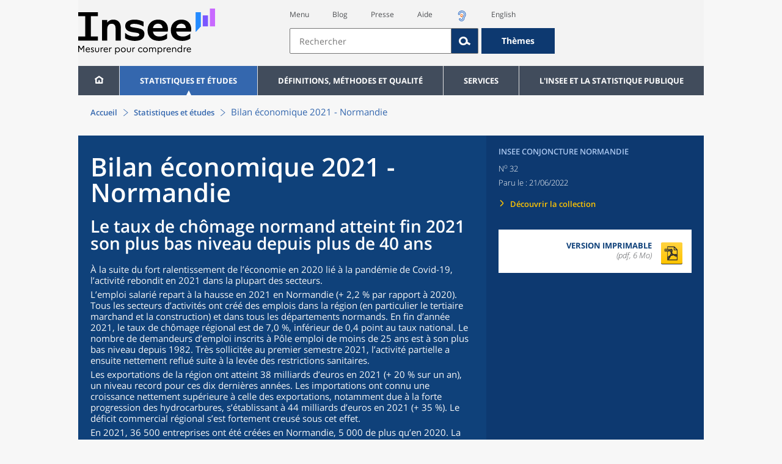

--- FILE ---
content_type: image/svg+xml
request_url: https://www.insee.fr/static/img/impression/ancienLogoInsee.svg
body_size: 10037
content:
<?xml version="1.0" encoding="utf-8"?>
<!-- Generator: Adobe Illustrator 25.0.1, SVG Export Plug-In . SVG Version: 6.00 Build 0)  -->
<svg version="1.1" id="Calque_1" xmlns="http://www.w3.org/2000/svg" xmlns:xlink="http://www.w3.org/1999/xlink" viewBox="38 37 155 178" width="150px">
<style type="text/css">
	.st0{fill:#E4013A;}
	.st1{fill:#646363;}
	.st2{fill:url(#SVGID_1_);}
	.st3{fill:url(#SVGID_2_);}
	.st4{opacity:0.49;}
	.st5{fill:url(#SVGID_5_);}
	.st6{fill:#FFFFFF;}
</style>
<g>
	<rect x="40.2" y="209.6" class="st0" width="150.5" height="0.9"/>
	<g>
		<path class="st1" d="M41.7,196.2l2.7,6.6l0.4,0.9h0l0.3-0.9l2.7-6.6h1.4v9.4h-1.2v-6.2l0-1l0,0l-0.4,0.9l-2.5,6.3h-0.9l-2.5-6.2
			l-0.4-0.9l0,0l0,1v6.1h-1.1v-9.4H41.7z"/>
		<path class="st1" d="M50.7,201.7c0-2.3,1-3.7,3.1-3.7c1.8,0,2.9,1,2.9,3.4c0,0.2,0,0.4,0,0.6h-4.8c0.1,2,0.8,2.6,2.4,2.6
			c0.8,0,1.4-0.2,2-0.5l0.1,1c-0.6,0.3-1.4,0.6-2.3,0.6C51.7,205.7,50.7,204.5,50.7,201.7z M55.6,201.2c0-1.6-0.8-2.2-1.8-2.2
			c-1.3,0-1.8,0.7-1.9,2.2H55.6z"/>
		<path class="st1" d="M60.1,205.7c-0.9,0-1.7-0.2-2.3-0.6l0.2-1c0.6,0.4,1.4,0.7,2.1,0.7c1.1,0,1.5-0.5,1.5-1.2
			c0-1.7-3.8-0.9-3.8-3.4c0-1.3,0.9-2.1,2.6-2.1c0.7,0,1.4,0.2,2,0.4l-0.1,1c-0.6-0.3-1.3-0.4-1.9-0.4c-0.9,0-1.5,0.4-1.5,1
			c0,1.6,3.8,0.8,3.8,3.4C62.7,204.8,61.9,205.7,60.1,205.7z"/>
		<path class="st1" d="M69.6,203.1c0,1.6-0.9,2.6-2.9,2.6c-2,0-2.9-1-2.9-2.6v-5H65v5c0,1,0.6,1.5,1.7,1.5c1.1,0,1.7-0.5,1.7-1.5v-5
			h1.2V203.1z"/>
		<path class="st1" d="M71.3,205.6v-7.4l0.9-0.1l0.1,1.6h0c0.5-1.1,1.3-1.7,2.3-1.7c0.3,0,0.5,0,0.7,0.1l-0.1,1.2
			c-0.2-0.1-0.5-0.1-0.7-0.1c-1.2,0-2.1,1-2.1,2.6v3.8H71.3z"/>
		<path class="st1" d="M75.8,201.7c0-2.3,1-3.7,3.1-3.7c1.8,0,2.9,1.1,2.9,3.4c0,0.2,0,0.4,0,0.6H77c0.1,2,0.8,2.6,2.4,2.6
			c0.8,0,1.4-0.2,2-0.5l0.1,1c-0.6,0.3-1.4,0.6-2.3,0.6C76.8,205.7,75.8,204.5,75.8,201.7z M80.7,201.2c0-1.6-0.8-2.2-1.8-2.2
			c-1.3,0-1.8,0.7-1.9,2.2H80.7z"/>
		<path class="st1" d="M83.1,205.6v-7.4l0.9-0.1l0.1,1.6h0c0.5-1.1,1.3-1.7,2.3-1.7c0.3,0,0.5,0,0.7,0.1l-0.1,1.2
			c-0.2-0.1-0.5-0.1-0.7-0.1c-1.2,0-2.1,1-2.1,2.6v3.8H83.1z"/>
		<path class="st1" d="M94.2,205.7c-0.8,0-1.5-0.2-2-0.8l0,0l0,1v1.5H91v-9.3l0.8-0.1l0.3,0.8c0.5-0.6,1.3-0.9,2.2-0.9
			c1.8,0,2.8,1,2.8,3.8C97.1,204.6,96,205.7,94.2,205.7z M94,199.1c-0.8,0-1.4,0.3-1.8,0.9v3.8c0.3,0.5,0.9,0.9,1.8,0.9
			c1.2,0,2-0.6,2-2.9C95.9,199.7,95.2,199.1,94,199.1z"/>
		<path class="st1" d="M101.4,205.8c-2.2,0-3.3-1.1-3.3-3.9c0-2.8,1-3.9,3.3-3.9c2.2,0,3.2,1.1,3.2,3.9
			C104.6,204.7,103.6,205.8,101.4,205.8z M101.4,204.8c1.4,0,2-0.7,2-2.9c0-2.1-0.5-2.9-2-2.9c-1.5,0-2,0.7-2,2.9
			C99.4,204,99.9,204.8,101.4,204.8z"/>
		<path class="st1" d="M111.6,203.1c0,1.6-0.9,2.6-2.9,2.6c-1.9,0-2.9-1-2.9-2.6v-5h1.2v5c0,1,0.6,1.5,1.7,1.5
			c1.1,0,1.7-0.5,1.7-1.5v-5h1.2V203.1z"/>
		<path class="st1" d="M113.3,205.6v-7.4l1-0.1l0.1,1.6h0c0.5-1.1,1.3-1.7,2.3-1.7c0.3,0,0.5,0,0.7,0.1l-0.1,1.2
			c-0.2-0.1-0.5-0.1-0.7-0.1c-1.2,0-2.1,1-2.1,2.6v3.8H113.3z"/>
		<path class="st1" d="M125.5,199.5c-0.4-0.2-1-0.3-1.5-0.3c-1.6,0-2.2,0.8-2.2,2.7c0,2.1,0.8,2.9,2.2,2.9c0.6,0,1.1-0.2,1.6-0.4
			l0.1,1c-0.4,0.3-1.1,0.5-1.9,0.5c-2.1,0-3.2-1.2-3.2-3.9c0-2.5,1-3.8,3.2-3.8c0.7,0,1.3,0.1,1.8,0.4L125.5,199.5z"/>
		<path class="st1" d="M130,205.8c-2.3,0-3.3-1.1-3.3-3.9c0-2.8,1-3.9,3.3-3.9c2.2,0,3.2,1.1,3.2,3.9
			C133.2,204.7,132.2,205.8,130,205.8z M130,204.8c1.4,0,2-0.7,2-2.9c0-2.1-0.6-2.9-2-2.9c-1.5,0-2,0.7-2,2.9
			C128,204,128.5,204.8,130,204.8z"/>
		<path class="st1" d="M143.1,205.6v-4.9c0-1-0.6-1.5-1.6-1.5c-0.8,0-1.5,0.5-1.5,1.4v5.1h-1.2v-5.1c0-1-0.6-1.4-1.5-1.4
			c-0.6,0-1.3,0.3-1.6,0.8v5.6h-1.2v-7.4l0.9-0.1l0.2,0.8h0c0.5-0.5,1.2-0.9,1.9-0.9c1,0,1.7,0.4,2,1.1h0c0.4-0.8,1.2-1.2,2.1-1.2
			c1.4,0,2.4,0.8,2.4,2.6v5H143.1z"/>
		<path class="st1" d="M149.1,205.7c-0.8,0-1.5-0.2-2-0.8l0,0l0,1v1.5h-1.2v-9.3l0.8-0.1l0.3,0.8c0.5-0.6,1.3-0.9,2.2-0.9
			c1.8,0,2.9,1,2.9,3.8C152,204.6,150.9,205.7,149.1,205.7z M148.8,199.1c-0.8,0-1.4,0.3-1.8,0.9v3.8c0.3,0.5,0.9,0.9,1.7,0.9
			c1.2,0,2-0.6,2-2.9C150.8,199.7,150.1,199.1,148.8,199.1z"/>
		<path class="st1" d="M153.5,205.6v-7.4l0.9-0.1l0.1,1.6h0c0.5-1.1,1.3-1.7,2.3-1.7c0.3,0,0.5,0,0.7,0.1l-0.1,1.2
			c-0.2-0.1-0.5-0.1-0.7-0.1c-1.2,0-2.1,1-2.1,2.6v3.8H153.5z"/>
		<path class="st1" d="M158.2,201.7c0-2.3,1-3.7,3.1-3.7c1.8,0,2.9,1.1,2.9,3.4c0,0.2,0,0.4,0,0.6h-4.8c0.1,2,0.8,2.6,2.4,2.6
			c0.8,0,1.4-0.2,2-0.5l0.1,1c-0.6,0.3-1.4,0.6-2.3,0.6C159.2,205.7,158.2,204.5,158.2,201.7z M163.1,201.2c0-1.6-0.8-2.2-1.8-2.2
			c-1.3,0-1.8,0.7-1.9,2.2H163.1z"/>
		<path class="st1" d="M170,205.6v-4.9c0-1.1-0.6-1.6-1.7-1.6c-0.6,0-1.4,0.3-1.7,0.8v5.6h-1.2v-7.4l0.8-0.1l0.2,0.8h0
			c0.5-0.6,1.3-0.9,2.2-0.9c1.6,0,2.5,0.9,2.5,2.7v4.9H170z"/>
		<path class="st1" d="M177.6,205.6l-0.2-0.8l0,0c-0.5,0.6-1.2,0.9-2.2,0.9c-2,0-2.9-1.2-2.9-3.9c0-2.5,0.9-3.8,2.9-3.8
			c0.8,0,1.6,0.3,2.1,0.8l0,0l0-1v-2.1l1.2-0.1v9.9H177.6z M177.3,200c-0.3-0.5-1-0.8-1.8-0.8c-1.4,0-2,0.8-2,2.8
			c0,2.1,0.5,2.9,2,2.9c1,0,1.6-0.5,1.8-0.9V200z"/>
		<path class="st1" d="M180.4,205.6v-7.4l0.9-0.1l0.1,1.6h0c0.5-1.1,1.3-1.7,2.3-1.7c0.3,0,0.5,0,0.7,0.1l-0.1,1.2
			c-0.2-0.1-0.5-0.1-0.7-0.1c-1.2,0-2.1,1-2.1,2.6v3.8H180.4z"/>
		<path class="st1" d="M184.9,201.7c0-2.3,1-3.7,3.1-3.7c1.8,0,2.9,1.1,2.9,3.4c0,0.2,0,0.4,0,0.6h-4.8c0.1,2,0.8,2.6,2.4,2.6
			c0.8,0,1.4-0.2,2-0.5l0.1,1c-0.6,0.3-1.4,0.6-2.3,0.6C185.9,205.7,184.9,204.5,184.9,201.7z M189.8,201.2c0-1.6-0.8-2.2-1.8-2.2
			c-1.3,0-1.8,0.7-1.9,2.2H189.8z"/>
	</g>
	<linearGradient id="SVGID_1_" gradientUnits="userSpaceOnUse" x1="45.9282" y1="89.9039" x2="171.2954" y2="89.9039">
		<stop  offset="0" style="stop-color:#FFFFFF"/>
		<stop  offset="1.762553e-03" style="stop-color:#FEFEFE"/>
		<stop  offset="4.842068e-02" style="stop-color:#DAD9D9"/>
		<stop  offset="9.612767e-02" style="stop-color:#B8B8B8"/>
		<stop  offset="0.1442" style="stop-color:#9B9B9B"/>
		<stop  offset="0.1926" style="stop-color:#848483"/>
		<stop  offset="0.2416" style="stop-color:#727271"/>
		<stop  offset="0.2914" style="stop-color:#676766"/>
		<stop  offset="0.3436" style="stop-color:#646363"/>
	</linearGradient>
	<path class="st2" d="M45.9,119.9c0-23.7,13.3-44.4,32.9-55c9.1-4.9,19.3-7.5,29.6-7.5c5.6,0,11.1,0.7,16.4,2.2L108.6,120l57.2-24.9
		c2.9,4.4,5.6,16.1,5.6,24.7h-1.4c0-7.7-2.2-18.2-4.8-23l-58.7,25.5l16.6-61.8c-4.8-1.2-9.8-1.8-14.7-1.8c-10.1,0-20.1,2.5-29,7.3
		c-19.8,10.7-32.2,31.3-32.2,53.8H45.9z"/>
	
		<radialGradient id="SVGID_2_" cx="5650.0391" cy="1983.4603" r="246.5207" gradientTransform="matrix(0.172 -0.1736 0.1389 0.1376 -1104.9957 792.7732)" gradientUnits="userSpaceOnUse">
		<stop  offset="0" style="stop-color:#FFFFFF"/>
		<stop  offset="0.3096" style="stop-color:#CDCDCC"/>
		<stop  offset="0.6381" style="stop-color:#979797"/>
		<stop  offset="0.8773" style="stop-color:#737272"/>
		<stop  offset="1" style="stop-color:#646363"/>
	</radialGradient>
	<rect x="84.9" y="36" class="st3" width="106.3" height="106.3"/>
	<g>
		<defs>
			<rect id="SVGID_3_" x="84.9" y="36" width="106.3" height="106.3"/>
		</defs>
		<clipPath id="SVGID_4_">
			<use xlink:href="#SVGID_3_"  style="overflow:visible;"/>
		</clipPath>
	</g>
	<g>
		<path class="st1" d="M184.8,142.3c1.8-6.6,2.7-13.5,2.7-20.7c0-44.4-36-80.4-80.4-80.4c-7.7,0-15.2,1.1-22.3,3.1v97.9H184.8z"/>
	</g>
	<g>
		<g>
			<g>
				<g class="st4">
					<linearGradient id="SVGID_5_" gradientUnits="userSpaceOnUse" x1="117.1177" y1="73.7716" x2="184.1704" y2="73.7716">
						<stop  offset="0" style="stop-color:#FFFFFF"/>
						<stop  offset="3.915957e-02" style="stop-color:#D4D4D4"/>
						<stop  offset="7.834709e-02" style="stop-color:#ABABAB"/>
						<stop  offset="0.1169" style="stop-color:#878786"/>
						<stop  offset="0.154" style="stop-color:#686867"/>
						<stop  offset="0.1893" style="stop-color:#515150"/>
						<stop  offset="0.2221" style="stop-color:#424141"/>
						<stop  offset="0.25" style="stop-color:#3C3C3B"/>
						<stop  offset="0.75" style="stop-color:#3C3C3B"/>
						<stop  offset="1" style="stop-color:#FFFFFF"/>
					</linearGradient>
					<path class="st5" d="M184.2,103.3c-2.8-14.9-9.8-28.2-20.6-39c-12.5-12.5-27.7-19.4-46.1-20.8l-0.3,2.9
						c16.3,2.2,31.4,9.6,43.1,21.3c10.1,10.1,17.3,22.9,20.7,36.5L184.2,103.3z"/>
				</g>
				<path class="st6" d="M185.5,102c-2.8-14.9-9.2-28.8-20-39.6c-12.5-12.5-28.3-18.8-46.7-20.2l0.3,2.3
					c16.4,2.2,31.4,9.6,43.1,21.3c10.1,10.1,17.3,22.9,20.7,36.5L185.5,102z"/>
			</g>
		</g>
	</g>
	<path class="st6" d="M124.8,59.6L108.6,120l57.2-24.9c2.9,4.4,5.6,16.1,5.6,24.7l1.7,0.1c0-9.3-1.9-18.2-5.7-26.6l-0.4-0.9
		l-55.1,24l15.6-58.1l-1-0.3c-5.8-1.7-11.9-2.5-18-2.5h0c-8.1,0-16.1,1.5-23.6,4.5v2.3c7.5-3,15.5-4.6,23.6-4.6
		C114,57.4,119.5,58.2,124.8,59.6z"/>
	<g>
		<path class="st1" d="M99,185.2c2.2,1.2,6.5,2.6,11.9,2.6c5,0,8.7-1.2,11-3.5c1.8-1.8,2.7-4.4,2.6-7.5c-0.1-6.9-6.1-8.6-11.5-10.1
			c-3.9-1.1-7.2-2-7.3-4.9c0-1,0.3-1.8,1-2.4c1.1-1.1,3-1.7,5.5-1.7c2.3,0,5.8,0.3,9.3,1.6l1-5.3c-3.1-1.2-6.7-1.9-10.3-1.9
			c-5,0-8.9,1.2-11.1,3.5c-1.6,1.7-2.4,3.9-2.4,6.5c0.1,6.7,6.1,8.5,11.4,10c4.1,1.2,7.6,2.2,7.6,5.3c0,1.2-0.4,2.3-1.2,3.1
			c-1.2,1.2-3.2,1.8-5.8,1.8c-3.7,0-7.9-1-10.8-2.5L99,185.2z"/>
		<path class="st1" d="M162.3,169.8l0,0.1c0,12,5.1,17.8,15.5,17.8c3.6,0,7.8-0.7,12.6-2l-1.1-5.7c-4.2,1.2-7.7,1.7-10.4,1.7
			c-3.4,0-5.8-0.9-7.4-2.7c-1.4-1.7-2.2-4.2-2.2-7.7v-0.1h21.9c0.3-7.3-0.9-12.3-3.9-15.4c-2.4-2.5-5.8-3.7-10.6-3.7
			C167.4,152.1,162.3,158.2,162.3,169.8z M169.7,166h-0.1v-0.1c0-5.4,2.7-8.2,7.7-8.2s7.7,2.9,7.7,8.2v0.1H169.7z M128.9,169.8
			l0,0.1c0,12,5.1,17.8,15.5,17.8c3.6,0,7.8-0.7,12.6-2L156,180c-4.2,1.2-7.7,1.7-10.4,1.7c-3.4,0-5.8-0.9-7.4-2.7
			c-1.4-1.7-2.2-4.2-2.2-7.7v-0.1h21.9c0.3-7.3-0.9-12.3-3.9-15.4c-2.4-2.5-5.8-3.7-10.6-3.7C134,152.1,128.9,158.2,128.9,169.8z
			 M136.3,166h-0.1v-0.1c0-5.4,2.7-8.2,7.7-8.2s7.7,2.9,7.7,8.2v0.1H136.3z"/>
		<path class="st1" d="M80,152c-5.1,0-10,1.9-11.5,3.3l-0.1,0.1l-1.4-3h-8.1v1.8v0.1l3,0.7v32.4h7.2v-26.7l0,0
			c0.9-1.1,5.2-2.8,8.9-2.8c4.4,0,6.9,2.3,6.9,6.6v22.9h7.2v-22.8C92.1,153.7,84.5,152,80,152z"/>
		<polygon class="st1" points="50.9,144.1 54.1,143.2 54.1,141.4 40.5,141.4 40.5,143.2 43.7,144.1 43.7,184.8 40.5,185.6 
			40.5,187.5 54.1,187.5 54.1,185.6 50.9,184.8 50.8,184.8 50.8,144.1 		"/>
	</g>
	<path class="st0" d="M185.5,102c-2.8-14.9-9.8-28.2-20.6-39c-12.5-12.5-27.7-19.4-46.1-20.8l-0.3,2.9c16.3,2.2,31.4,9.6,43.1,21.3
		c10.1,10.1,17.3,22.9,20.7,36.5L185.5,102z"/>
</g>
</svg>
